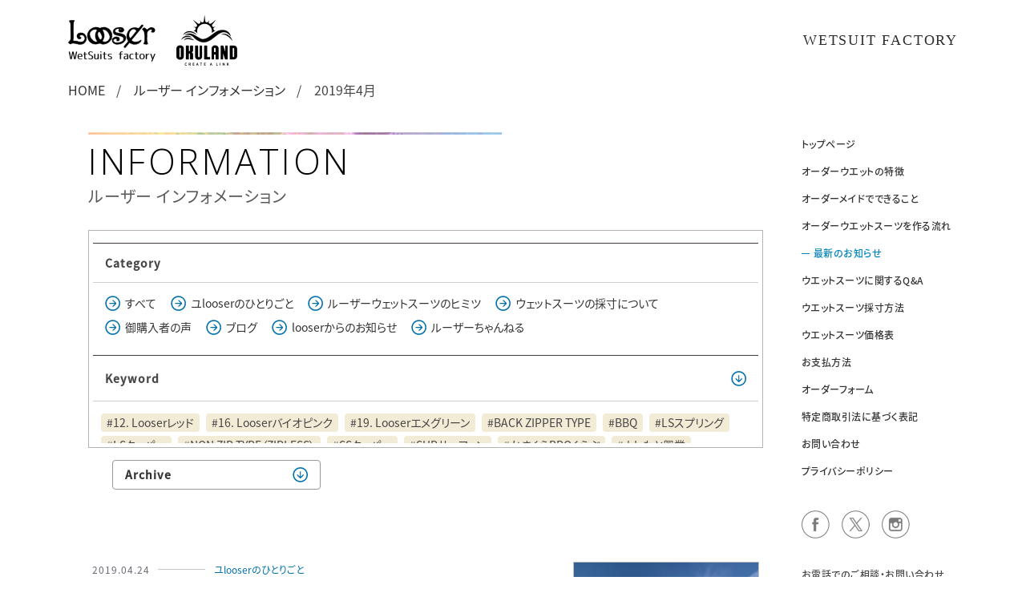

--- FILE ---
content_type: text/html; charset=UTF-8
request_url: https://looser.jp/news/date/2019/4
body_size: 32992
content:
<!DOCTYPE html>
<html lang="ja">
<head prefix="og: http://ogp.me/ns# fb: http://ogp.me/ns/fb# article: http://ogp.me/ns/article#">
	<meta charset="UTF-8">
    <meta name="viewport" content="width=device-width, initial-scale=1.0">
	<meta http-equiv="X-UA-Compatible" content="IE=edge" />
	<meta name="format-detection" content="telephone=no">

	<title>2019年4月：お知らせ：サーフィンオーダーウェットスーツ：鎌倉Looser</title>

	<meta name="description" content="サーフィン用ウェットスーツを来店不要で簡単にネットオーダー出来るオーダーウェットスーツの革命‼リーズナブルな価格で販売しています。" />
	<meta name="keywords" content="オーダーウェットスーツ通販,サーフィンウェットスーツ,ウエットスーツ,日本製ウェットスーツ激安,フルオーダー,セミドライ" />

	<meta property="og:title" content="2019年4月：お知らせ：サーフィンオーダーウェットスーツ：鎌倉Looser" />
	<meta property="og:type" content="website" />
	<meta property="og:url" content="https://looser.jp/news/date/2019/4" />
	<meta property="og:image" content="https://looser.jp/images/common/ogp.jpg" />
	<meta property="og:site_name"  content="ルーザー ウエットスーツオーダーメイド：Looser：鎌倉" />
	<meta property="og:description" content="サーフィン用ウェットスーツを来店不要で簡単にネットオーダー出来るオーダーウェットスーツの革命‼リーズナブルな価格で販売しています。" />
	<meta name="twitter:card" content="summary_large_image" />
	<meta name="twitter:image" content="https://looser.jp/images/common/ogp.jpg" />

	<script src="/js/viewport.js"></script>
	<script src="//statics.a8.net/a8sales/a8sales.js"></script>

	<link href="/favicon.ico" rel="shortcut icon" />
	<link href="/css/flickity.css" rel="stylesheet" />
	<link href="/css/magnific-popup.css" rel="stylesheet" />
	<link href="/css/common.css?20210302" rel="stylesheet" />
	<link href="/css/news.css?20210302" rel="stylesheet" />
	<link href="https://fonts.googleapis.com/css?family=Open+Sans:300,400&family=Noto+Serif" rel="stylesheet">

<script>
  (function(d) {
    var config = {
      kitId: 'wuh4ejo',
      scriptTimeout: 3000,
      async: true
    },
    h=d.documentElement,t=setTimeout(function(){h.className=h.className.replace(/\bwf-loading\b/g,"")+" wf-inactive";},config.scriptTimeout),tk=d.createElement("script"),f=false,s=d.getElementsByTagName("script")[0],a;h.className+=" wf-loading";tk.src='https://use.typekit.net/'+config.kitId+'.js';tk.async=true;tk.onload=tk.onreadystatechange=function(){a=this.readyState;if(f||a&&a!="complete"&&a!="loaded")return;f=true;clearTimeout(t);try{Typekit.load(config)}catch(e){}};s.parentNode.insertBefore(tk,s)
  })(document);
</script>

<!-- Google tag (gtag.js) -->
<script async src="https://www.googletagmanager.com/gtag/js?id=G-VK6Y3CHKP2"></script>
<script>
  window.dataLayer = window.dataLayer || [];
  function gtag(){dataLayer.push(arguments);}
  gtag('js', new Date());

  gtag('config', 'G-VK6Y3CHKP2');
</script>

<!-- Global site tag (gtag.js) - Google Analytics -->
<script async src="https://www.googletagmanager.com/gtag/js?id=UA-126884617-1"></script>
<script>
  window.dataLayer = window.dataLayer || [];
  function gtag(){dataLayer.push(arguments);}
  gtag('js', new Date());

  gtag('config', 'UA-126884617-1');
</script>

<!-- Global site tag (gtag.js) - Google Ads: 947455933 -->
<script async src="https://www.googletagmanager.com/gtag/js?id=AW-947455933"></script>
<script>
  window.dataLayer = window.dataLayer || [];
  function gtag(){dataLayer.push(arguments);}
  gtag('js', new Date());

  gtag('config', 'AW-947455933');
</script>

<!-- Event snippet for メールコンバージョン conversion page -->
<script>
  gtag('event', 'conversion', {
      'send_to': 'AW-947455933/aRQRCLjG-7UBEL2P5MMD',
      'transaction_id': ''
  });
</script>

<!-- Event snippet for 電話コンバージョン conversion page
In your html page, add the snippet and call gtag_report_conversion when someone clicks on the chosen link or button. -->
<script>
function gtag_report_conversion(url) {
  var callback = function () {
    if (typeof(url) != 'undefined') {
      window.location = url;
    }
  };
  gtag('event', 'conversion', {
      'send_to': 'AW-947455933/UPK3CNa98LUBEL2P5MMD',
      'event_callback': callback
  });
  return false;
}
</script>

</head>
<body>
<section id="wrapper">

	<header>
		<div class="block1">
			<div class="logobox fade op">
				<h1><a href="/">サーフィンオーダーウェットスーツ：鎌倉Looser</a></h1>
				<p>OKULAND</p>
			</div>
			<p class="lead">WETSUIT FACTORY</p>
			<p class="menu"><a href="">Menu</a></p>
		</div>
	</header>


	<section class="contents">
		<div class="bread">
			<ul>
				<li><a href="/">HOME</a></li>
				<li><a href="/news/">ルーザー インフォメーション</a></li>
				<li>2019年4月</li>
			</ul>
		</div>

		<div class="titlebox_block" id="news">
			<div class="titlebox">
				<p class="stitle">INFORMATION</p>
				<h2>ルーザー インフォメーション</h2>
			</div>
		</div>

		<div class="news_area1" id="news1">
			<div class="block1">
				<div class="cnavi_block">
					<div class="cnavibox1">
						<h3>Category</h3>

						<ul>
							<li><a href="/news/">すべて</a></li>
								<li class="cat-item cat-item-2"><a href="https://looser.jp/news/category/cat1" >ユlooserのひとりごと</a>
</li>
	<li class="cat-item cat-item-6"><a href="https://looser.jp/news/category/cat2" >ルーザーウェットスーツのヒミツ</a>
</li>
	<li class="cat-item cat-item-7"><a href="https://looser.jp/news/category/ca3" >ウェットスーツの採寸について</a>
</li>
	<li class="cat-item cat-item-8"><a href="https://looser.jp/news/category/cat4" >御購入者の声</a>
</li>
	<li class="cat-item cat-item-14"><a href="https://looser.jp/news/category/cat5" >ブログ</a>
</li>
	<li class="cat-item cat-item-23"><a href="https://looser.jp/news/category/cat6" >looserからのお知らせ</a>
</li>
	<li class="cat-item cat-item-88"><a href="https://looser.jp/news/category/cat7" >ルーザーちゃんねる</a>
</li>

						</ul>
					</div>

					<div class="cnavibox2">
						<h3>Keyword</h3>

						<ul>
							<ul class='wp-tag-cloud' role='list'>
	<li><a href="https://looser.jp/news/tag/12-looser%e3%83%ac%e3%83%83%e3%83%89" class="tag-cloud-link tag-link-19 tag-link-position-1" aria-label="12. Looserレッド1個の項目">12. Looserレッド</a></li>
	<li><a href="https://looser.jp/news/tag/16-looser%e3%83%90%e3%82%a4%e3%82%aa%e3%83%94%e3%83%b3%e3%82%af" class="tag-cloud-link tag-link-29 tag-link-position-2" aria-label="16. Looserバイオピンク1個の項目">16. Looserバイオピンク</a></li>
	<li><a href="https://looser.jp/news/tag/19-looser%e3%82%a8%e3%83%a1%e3%82%b0%e3%83%aa%e3%83%bc%e3%83%b3" class="tag-cloud-link tag-link-33 tag-link-position-3" aria-label="19. Looserエメグリーン1個の項目">19. Looserエメグリーン</a></li>
	<li><a href="https://looser.jp/news/tag/back-zipper-type" class="tag-cloud-link tag-link-31 tag-link-position-4" aria-label="BACK ZIPPER TYPE3個の項目">BACK ZIPPER TYPE</a></li>
	<li><a href="https://looser.jp/news/tag/bbq" class="tag-cloud-link tag-link-4 tag-link-position-5" aria-label="BBQ3個の項目">BBQ</a></li>
	<li><a href="https://looser.jp/news/tag/ls%e3%82%b9%e3%83%97%e3%83%aa%e3%83%b3%e3%82%b0" class="tag-cloud-link tag-link-40 tag-link-position-6" aria-label="LSスプリング1個の項目">LSスプリング</a></li>
	<li><a href="https://looser.jp/news/tag/ls%e3%82%bf%e3%83%83%e3%83%91%e3%83%bc" class="tag-cloud-link tag-link-36 tag-link-position-7" aria-label="LSタッパー2個の項目">LSタッパー</a></li>
	<li><a href="https://looser.jp/news/tag/non-zip-type%ef%bc%88zipless%ef%bc%89" class="tag-cloud-link tag-link-21 tag-link-position-8" aria-label="NON ZIP TYPE（ZIPLESS）1個の項目">NON ZIP TYPE（ZIPLESS）</a></li>
	<li><a href="https://looser.jp/news/tag/ss%e3%82%bf%e3%83%83%e3%83%91%e3%83%bc" class="tag-cloud-link tag-link-35 tag-link-position-9" aria-label="SSタッパー1個の項目">SSタッパー</a></li>
	<li><a href="https://looser.jp/news/tag/sup%e3%82%b5%e3%83%bc%e3%83%95%e3%82%a3%e3%83%b3" class="tag-cloud-link tag-link-18 tag-link-position-10" aria-label="SUPサーフィン3個の項目">SUPサーフィン</a></li>
	<li><a href="https://looser.jp/news/tag/%e3%81%8b%e3%81%be%e3%81%8f%e3%82%89bbq%e3%81%8f%e3%82%89%e3%81%b6" class="tag-cloud-link tag-link-43 tag-link-position-11" aria-label="かまくらBBQくらぶ1個の項目">かまくらBBQくらぶ</a></li>
	<li><a href="https://looser.jp/news/tag/%e3%82%88%e3%81%97%e3%82%82%e3%81%a8%e8%88%88%e6%a5%ad" class="tag-cloud-link tag-link-13 tag-link-position-12" aria-label="よしもと興業1個の項目">よしもと興業</a></li>
	<li><a href="https://looser.jp/news/tag/%e3%82%a6%e3%82%a7%e3%83%83%e3%83%88%e3%82%b9%e3%83%bc%e3%83%84%e3%80%81%e3%82%a6%e3%82%a7%e3%83%83%e3%83%88%e3%82%b9%e3%83%bc%e3%83%84%e3%82%aa%e3%83%bc%e3%83%80%e3%83%bc%e3%80%81" class="tag-cloud-link tag-link-45 tag-link-position-13" aria-label="ウェットスーツ、ウェットスーツオーダー、3個の項目">ウェットスーツ、ウェットスーツオーダー、</a></li>
	<li><a href="https://looser.jp/news/tag/%e3%82%a6%e3%82%a7%e3%83%83%e3%83%88%e3%82%b9%e3%83%bc%e3%83%84%e9%80%9a%e8%b2%a9" class="tag-cloud-link tag-link-53 tag-link-position-14" aria-label="ウェットスーツ通販1個の項目">ウェットスーツ通販</a></li>
	<li><a href="https://looser.jp/news/tag/%e3%82%aa%e3%83%bc%e3%83%80%e3%83%bc%e3%82%a6%e3%82%a7%e3%83%83%e3%83%88%e3%82%b9%e3%83%bc%e3%83%84%e3%80%81%e5%88%9d%e5%bf%83%e8%80%85%e3%82%b5%e3%83%bc%e3%83%95%e3%82%a1%e3%83%bc%e3%80%81%e3%82%b5" class="tag-cloud-link tag-link-47 tag-link-position-15" aria-label="オーダーウェットスーツ、初心者サーファー、サーフィン、ボディボード、ウインドサーフィン、9個の項目">オーダーウェットスーツ、初心者サーファー、サーフィン、ボディボード、ウインドサーフィン、</a></li>
	<li><a href="https://looser.jp/news/tag/%e3%82%af%e3%83%a9%e3%82%a6%e3%83%89%e3%83%95%e3%82%a1%e3%82%a6%e3%83%b3%e3%83%87%e3%82%a3%e3%83%b3%e3%82%b0" class="tag-cloud-link tag-link-10 tag-link-position-16" aria-label="クラウドファウンディング2個の項目">クラウドファウンディング</a></li>
	<li><a href="https://looser.jp/news/tag/%e3%82%b5%e3%83%bc%e3%83%95%e3%82%a3%e3%83%b3%e5%90%88%e5%ae%bf" class="tag-cloud-link tag-link-30 tag-link-position-17" aria-label="サーフィン合宿2個の項目">サーフィン合宿</a></li>
	<li><a href="https://looser.jp/news/tag/%e3%82%b7%e3%83%a7%e3%83%bc%e3%83%88%e3%82%b8%e3%83%a7%e3%83%b3" class="tag-cloud-link tag-link-37 tag-link-position-18" aria-label="ショートジョン1個の項目">ショートジョン</a></li>
	<li><a href="https://looser.jp/news/tag/%e3%82%b7%e3%83%ab%e3%82%af%e3%83%8f%e3%83%83%e3%83%88" class="tag-cloud-link tag-link-12 tag-link-position-19" aria-label="シルクハット1個の項目">シルクハット</a></li>
	<li><a href="https://looser.jp/news/tag/%e3%82%b7%e3%83%bc%e3%82%ac%e3%83%ab" class="tag-cloud-link tag-link-41 tag-link-position-20" aria-label="シーガル2個の項目">シーガル</a></li>
	<li><a href="https://looser.jp/news/tag/%e3%82%b7%e3%83%bc%e3%82%ac%e3%83%ab%e3%82%a6%e3%82%a7%e3%83%83%e3%83%88%e3%82%b9%e3%83%bc%e3%83%84" class="tag-cloud-link tag-link-54 tag-link-position-21" aria-label="シーガルウェットスーツ1個の項目">シーガルウェットスーツ</a></li>
	<li><a href="https://looser.jp/news/tag/%e3%82%b8%e3%83%83%e3%83%91%e3%83%bc%e7%84%a1%e3%81%97" class="tag-cloud-link tag-link-27 tag-link-position-22" aria-label="ジッパー無し1個の項目">ジッパー無し</a></li>
	<li><a href="https://looser.jp/news/tag/%e3%82%b8%e3%83%83%e3%83%97%e3%83%ac%e3%82%b9" class="tag-cloud-link tag-link-26 tag-link-position-23" aria-label="ジップレス1個の項目">ジップレス</a></li>
	<li><a href="https://looser.jp/news/tag/%e3%82%b8%e3%83%a3%e3%83%bc%e3%82%b8%e3%83%95%e3%83%ab%e3%82%b9%e3%83%bc%e3%83%84" class="tag-cloud-link tag-link-42 tag-link-position-24" aria-label="ジャージフルスーツ10個の項目">ジャージフルスーツ</a></li>
	<li><a href="https://looser.jp/news/tag/%e3%82%b8%e3%83%a3%e3%83%bc%e3%83%95%e3%83%ab%e3%80%81%e3%83%95%e3%83%ab%e3%82%aa%e3%83%bc%e3%83%80%e3%83%bc%e3%82%a6%e3%82%a7%e3%83%83%e3%83%88%e3%82%b9%e3%83%bc%e3%83%84%e3%80%81%e3%82%b8%e3%83%a3" class="tag-cloud-link tag-link-44 tag-link-position-25" aria-label="ジャーフル、フルオーダーウェットスーツ、ジャージフルスーツ、オーダーウェット7個の項目">ジャーフル、フルオーダーウェットスーツ、ジャージフルスーツ、オーダーウェット</a></li>
	<li><a href="https://looser.jp/news/tag/%e3%82%b9%e3%83%97%e3%83%aa%e3%83%b3%e3%82%b0" class="tag-cloud-link tag-link-39 tag-link-position-26" aria-label="スプリング1個の項目">スプリング</a></li>
	<li><a href="https://looser.jp/news/tag/%e3%82%bb%e3%83%9f%e3%83%89%e3%83%a9%e3%82%a4%e3%82%a6%e3%82%a7%e3%83%83%e3%83%88%e3%82%b9%e3%83%bc%e3%83%84%e3%80%81" class="tag-cloud-link tag-link-46 tag-link-position-27" aria-label="セミドライウェットスーツ、7個の項目">セミドライウェットスーツ、</a></li>
	<li><a href="https://looser.jp/news/tag/%e3%82%bb%e3%83%9f%e3%83%89%e3%83%a9%e3%82%a4%e3%82%b9%e3%83%bc%e3%83%84" class="tag-cloud-link tag-link-20 tag-link-position-28" aria-label="セミドライスーツ9個の項目">セミドライスーツ</a></li>
	<li><a href="https://looser.jp/news/tag/%e3%83%8e%e3%83%b3%e3%82%b8%e3%83%83%e3%83%97" class="tag-cloud-link tag-link-25 tag-link-position-29" aria-label="ノンジップ1個の項目">ノンジップ</a></li>
	<li><a href="https://looser.jp/news/tag/%e3%83%8e%e3%83%b3%e3%82%b8%e3%83%83%e3%83%97%e3%82%bf%e3%82%a4%e3%83%97" class="tag-cloud-link tag-link-56 tag-link-position-30" aria-label="ノンジップタイプ1個の項目">ノンジップタイプ</a></li>
	<li><a href="https://looser.jp/news/tag/%e3%83%8e%e3%83%b3%e3%82%b8%e3%83%83%e3%83%97%e3%82%bf%e3%82%a4%e3%83%97%e3%82%a6%e3%82%a7%e3%83%83%e3%83%88%e3%82%b9%e3%83%bc%e3%83%84" class="tag-cloud-link tag-link-57 tag-link-position-31" aria-label="ノンジップタイプウェットスーツ1個の項目">ノンジップタイプウェットスーツ</a></li>
	<li><a href="https://looser.jp/news/tag/%e3%83%99%e3%82%b9%e3%83%88" class="tag-cloud-link tag-link-34 tag-link-position-32" aria-label="ベスト1個の項目">ベスト</a></li>
	<li><a href="https://looser.jp/news/tag/%e3%83%ab%e3%83%bc%e3%82%b6%e3%83%bc%e3%80%81%e3%83%ab%e3%83%bc%e3%82%b6%e3%83%bc%e3%82%a6%e3%82%a7%e3%83%83%e3%83%88%e3%82%b9%e3%83%bc%e3%83%84%e3%80%81%e3%83%ab%e3%83%bc%e3%82%b6%e3%83%bc%e3%82%b5" class="tag-cloud-link tag-link-49 tag-link-position-33" aria-label="ルーザー、ルーザーウェットスーツ、ルーザーサーフィン、ルーザースタイル、ウェットスーツ、ゆるく生きよう、1個の項目">ルーザー、ルーザーウェットスーツ、ルーザーサーフィン、ルーザースタイル、ウェットスーツ、ゆるく生きよう、</a></li>
	<li><a href="https://looser.jp/news/tag/%e3%83%ab%e3%83%bc%e3%82%b6%e3%83%bc%e3%82%ad%e3%83%a3%e3%83%b3%e3%83%94%e3%83%b3%e3%82%b0%e3%82%ab%e3%83%bc" class="tag-cloud-link tag-link-16 tag-link-position-34" aria-label="ルーザーキャンピングカー1個の項目">ルーザーキャンピングカー</a></li>
	<li><a href="https://looser.jp/news/tag/%e3%83%ac%e3%83%87%e3%82%a3%e3%83%bc%e3%82%b9%e3%82%a6%e3%82%a7%e3%83%83%e3%83%88%e3%82%b9%e3%83%bc%e3%83%84%e3%80%81%e3%82%b5%e3%83%bc%e3%83%95%e3%82%a3%e3%83%b3%e5%88%9d%e5%bf%83%e8%80%85%e3%80%81" class="tag-cloud-link tag-link-48 tag-link-position-35" aria-label="レディースウェットスーツ、サーフィン初心者、2個の項目">レディースウェットスーツ、サーフィン初心者、</a></li>
	<li><a href="https://looser.jp/news/tag/%e3%83%ad%e3%83%b3%e3%82%b0%e3%82%b8%e3%83%a7%e3%83%b3" class="tag-cloud-link tag-link-38 tag-link-position-36" aria-label="ロングジョン2個の項目">ロングジョン</a></li>
	<li><a href="https://looser.jp/news/tag/%e5%85%a5%e5%8a%9b%e6%96%b9%e6%b3%95" class="tag-cloud-link tag-link-22 tag-link-position-37" aria-label="入力方法1個の項目">入力方法</a></li>
	<li><a href="https://looser.jp/news/tag/%e5%86%ac%e3%81%ae%e3%82%a6%e3%82%a7%e3%83%83%e3%83%88%e3%82%b9%e3%83%bc%e3%83%84" class="tag-cloud-link tag-link-24 tag-link-position-38" aria-label="冬のウェットスーツ3個の項目">冬のウェットスーツ</a></li>
	<li><a href="https://looser.jp/news/tag/%e5%a5%b3%e6%80%a7%e7%94%a8%e3%82%a6%e3%82%a7%e3%83%83%e3%83%88%e3%82%b9%e3%83%bc%e3%83%84" class="tag-cloud-link tag-link-28 tag-link-position-39" aria-label="女性用ウェットスーツ3個の項目">女性用ウェットスーツ</a></li>
	<li><a href="https://looser.jp/news/tag/%e6%9a%96%e3%81%8b%e3%81%84%e3%82%a6%e3%82%a7%e3%83%83%e3%83%88%e3%82%b9%e3%83%bc%e3%83%84" class="tag-cloud-link tag-link-51 tag-link-position-40" aria-label="暖かいウェットスーツ1個の項目">暖かいウェットスーツ</a></li>
	<li><a href="https://looser.jp/news/tag/%e6%b5%b7%e3%81%ae%e5%ae%b6" class="tag-cloud-link tag-link-9 tag-link-position-41" aria-label="海の家3個の項目">海の家</a></li>
	<li><a href="https://looser.jp/news/tag/%e7%94%b1%e6%af%94%e3%82%ac%e6%b5%9c%e6%b3%a2%e6%83%85%e5%a0%b1" class="tag-cloud-link tag-link-17 tag-link-position-42" aria-label="由比ガ浜波情報1個の項目">由比ガ浜波情報</a></li>
	<li><a href="https://looser.jp/news/tag/%e7%a7%8b%e7%94%a8%e3%82%a6%e3%82%a7%e3%83%83%e3%83%88%e3%82%b9%e3%83%bc%e3%83%84" class="tag-cloud-link tag-link-55 tag-link-position-43" aria-label="秋用ウェットスーツ1個の項目">秋用ウェットスーツ</a></li>
	<li><a href="https://looser.jp/news/tag/%e9%8e%8c%e5%80%89bbq%e5%80%b6%e6%a5%bd%e9%83%a8" class="tag-cloud-link tag-link-15 tag-link-position-44" aria-label="鎌倉BBQ倶楽部2個の項目">鎌倉BBQ倶楽部</a></li>
	<li><a href="https://looser.jp/news/tag/%e9%8e%8c%e5%80%89%e8%8a%b1%e7%81%ab%e5%a4%a7%e4%bc%9a" class="tag-cloud-link tag-link-11 tag-link-position-45" aria-label="鎌倉花火大会1個の項目">鎌倉花火大会</a></li>
</ul>

						</ul>
					</div>
				</div>

				<div class="archives">
					<div class="inblock">
						<p><a href="">Archive</a></p>

						<ul>
								<li><a href='https://looser.jp/news/date/2025/09'>2025年9月</a></li>
	<li><a href='https://looser.jp/news/date/2025/05'>2025年5月</a></li>
	<li><a href='https://looser.jp/news/date/2025/04'>2025年4月</a></li>
	<li><a href='https://looser.jp/news/date/2025/03'>2025年3月</a></li>
	<li><a href='https://looser.jp/news/date/2025/01'>2025年1月</a></li>
	<li><a href='https://looser.jp/news/date/2024/12'>2024年12月</a></li>
	<li><a href='https://looser.jp/news/date/2024/09'>2024年9月</a></li>
	<li><a href='https://looser.jp/news/date/2024/07'>2024年7月</a></li>
	<li><a href='https://looser.jp/news/date/2023/11'>2023年11月</a></li>
	<li><a href='https://looser.jp/news/date/2022/08'>2022年8月</a></li>
	<li><a href='https://looser.jp/news/date/2022/07'>2022年7月</a></li>
	<li><a href='https://looser.jp/news/date/2022/03'>2022年3月</a></li>
	<li><a href='https://looser.jp/news/date/2022/01'>2022年1月</a></li>
	<li><a href='https://looser.jp/news/date/2021/12'>2021年12月</a></li>
	<li><a href='https://looser.jp/news/date/2021/11'>2021年11月</a></li>
	<li><a href='https://looser.jp/news/date/2021/10'>2021年10月</a></li>
	<li><a href='https://looser.jp/news/date/2021/09'>2021年9月</a></li>
	<li><a href='https://looser.jp/news/date/2021/07'>2021年7月</a></li>
	<li><a href='https://looser.jp/news/date/2021/06'>2021年6月</a></li>
	<li><a href='https://looser.jp/news/date/2021/03'>2021年3月</a></li>
	<li><a href='https://looser.jp/news/date/2021/02'>2021年2月</a></li>
	<li><a href='https://looser.jp/news/date/2021/01'>2021年1月</a></li>
	<li><a href='https://looser.jp/news/date/2020/06'>2020年6月</a></li>
	<li><a href='https://looser.jp/news/date/2020/04'>2020年4月</a></li>
	<li><a href='https://looser.jp/news/date/2020/03'>2020年3月</a></li>
	<li><a href='https://looser.jp/news/date/2020/01'>2020年1月</a></li>
	<li><a href='https://looser.jp/news/date/2019/12'>2019年12月</a></li>
	<li><a href='https://looser.jp/news/date/2019/11'>2019年11月</a></li>
	<li><a href='https://looser.jp/news/date/2019/10'>2019年10月</a></li>
	<li><a href='https://looser.jp/news/date/2019/09'>2019年9月</a></li>
	<li><a href='https://looser.jp/news/date/2019/08'>2019年8月</a></li>
	<li><a href='https://looser.jp/news/date/2019/06'>2019年6月</a></li>
	<li><a href='https://looser.jp/news/date/2019/05'>2019年5月</a></li>
	<li><a href='https://looser.jp/news/date/2019/04'>2019年4月</a></li>
	<li><a href='https://looser.jp/news/date/2019/02'>2019年2月</a></li>
	<li><a href='https://looser.jp/news/date/2019/01'>2019年1月</a></li>
	<li><a href='https://looser.jp/news/date/2018/12'>2018年12月</a></li>
	<li><a href='https://looser.jp/news/date/2018/11'>2018年11月</a></li>
	<li><a href='https://looser.jp/news/date/2018/10'>2018年10月</a></li>

						</ul>
					</div>
				</div>
			</div>
		</div>


		<div class="news_area3">
			<div class="block1">

				<div class="news_index">

					<div class="nlistbox fade op clear">
						<div class="body">
							<p class="date"><b>2019.04.24</b><a href="/news/category/cat1">ユlooserのひとりごと</a></p>
							
							<p class="title"><a href="https://looser.jp/news/77">さあ、GWは、どこへ行きますか？</a></p>

							<div class="tags fade op">
								<ul>
									<li><a href="https://looser.jp/news/tag/%e3%83%ab%e3%83%bc%e3%82%b6%e3%83%bc%e3%82%ad%e3%83%a3%e3%83%b3%e3%83%94%e3%83%b3%e3%82%b0%e3%82%ab%e3%83%bc" rel="tag">ルーザーキャンピングカー</a></li>
								</ul>
							</div>

						</div>
						<div class="imagebox">
							<a href="https://looser.jp/news/77">
								
								
								<p class="image mimg" style="background-image: url('https://looser.jp/news/wp-content/uploads/2019/06/o1080080914396665310-460x300.jpg')"><img src="/images/news/noimage0.png" alt=""></p>
							</a>
						</div>
					</div>

					<div class="nlistbox fade op clear">
						<div class="body">
							<p class="date"><b>2019.04.15</b><a href="/news/category/cat5">ブログ</a></p>
							
							<p class="title"><a href="https://looser.jp/news/82">いい波に出会えて^_^ハッピ〜</a></p>

							<div class="tags fade op">
								<ul>
									<li><a href="https://looser.jp/news/tag/%e7%94%b1%e6%af%94%e3%82%ac%e6%b5%9c%e6%b3%a2%e6%83%85%e5%a0%b1" rel="tag">由比ガ浜波情報</a></li><li><a href="https://looser.jp/news/tag/sup%e3%82%b5%e3%83%bc%e3%83%95%e3%82%a3%e3%83%b3" rel="tag">SUPサーフィン</a></li>
								</ul>
							</div>

						</div>
						<div class="imagebox">
							<a href="https://looser.jp/news/82">
								
								
								<p class="image mimg" style="background-image: url('https://looser.jp/news/wp-content/uploads/2019/06/o1080080914391650324-460x300.jpg')"><img src="/images/news/noimage0.png" alt=""></p>
							</a>
						</div>
					</div>

					<div class="nlistbox fade op clear">
						<div class="body">
							<p class="date"><b>2019.04.13</b><a href="/news/category/cat2">ルーザーウェットスーツのヒミツ</a></p>
							<p class="label label2"><b>注目</b></p>
							<p class="title"><a href="https://looser.jp/news/86">モデルさんのルーザーウェットスーツ完成</a></p>

						</div>
						<div class="imagebox">
							<a href="https://looser.jp/news/86">
								
								
								<p class="image mimg" style="background-image: url('https://looser.jp/news/wp-content/uploads/2019/06/o1080080914390121883-460x300.jpg')"><img src="/images/news/noimage0.png" alt=""></p>
							</a>
						</div>
					</div>
				</div>


			</div>
		</div>


		<div class="sidenavi_block">
			<div class="sidenavi_body">
				<div class="sidenavi_links">
					<ul>
						<li><a href="/">トップページ</a></li>
						<li><a href="/#top1">オーダーウエットの特徴</a></li>
						<li><a href="/custommade/">オーダーメイドでできること</a></li>
						<li><a href="/#top3">オーダーウエットスーツを作る流れ</a></li>
						<li class="on"><a href="/news/">最新のお知らせ</a></li>
						<li><a href="/#top6">ウエットスーツに関するQ&A</a></li>
						<li><a href="/howto/">ウエットスーツ採寸方法</a></li>
						<li><a href="/prices/">ウエットスーツ価格表</a></li>
						<li><a href="/guide/">お支払方法</a></li>
						<li><a href="/order/">オーダーフォーム</a></li>
						<li><a href="/law/">特定商取引法に基づく表記</a></li>
						<li><a href="/contact/">お問い合わせ</a></li>
						<li><a href="/privacy/">プライバシーポリシー</a></li>
					</ul>
				</div>

				<div class="sidenavi_sns fade op">
					<ul>
						<li class="fb"><a href="https://www.facebook.com/looser.1173/" target="_blank">公式Facebookページ</a></li>
						<li class="x"><a href="https://x.com/looser_surf" target="_blank">公式Xページ</a></li>
						<li class="insta"><a href="https://www.instagram.com/looser73.surf/" target="_blank">公式Instagramページ</a></li>
					</ul>
				</div>

				<div class="snavi_info">
					<p class="snavi_info1"><b>お電話でのご相談・お問い合わせ</b></p>
					<p class="snavi_info2"><b>090-8452-8506</b></p>
					<p class="snavi_info3">受付時間　10：00 〜 18：00</p>
				</div>
			</div>
		</div>
	</section>



	<section class="bottom_block">
		<div class="block1">
			<div class="bottomblock">
				<div class="info">
					<h2>BACK ZIPPER TYPE</h2>
					<p class="ex">背中に水を通しにくいコイルファスナーがついていて脱着しやすいタイプ</p>
					<p class="order fade op"><a href="/order/?type=1#form">このタイプでオーダーする</a></p>
				</div>
				<p class="image"><img src="/images/common/barea_cbanner1.webp" width="600" height="200" alt=""></p>
			</div>

			<div class="bottomblock">
				<div class="info">
					<h2>NON ZIP TYPE （ZIPLESS）</h2>
					<p class="ex">ジッパーがなく背中が一枚構造になっていて、首、背中周りからの水の侵入が少なく保温性が高いタイプ</p>
					<p class="order fade op"><a href="/order/?type=2#form">このタイプでオーダーする</a></p>
				</div>
				<p class="image"><img src="/images/common/barea_cbanner2.webp" width="600" height="200" alt=""></p>
			</div>

			<div class="bottomblock">
				<div class="info">
					<h2>NECK ENTRY TYPE</h2>
					<p class="ex">水の浸入が少なく、肩への負荷が少ないので腕や肩が回りやすいが、着脱には、少しコツが必要です。</p>
					<p class="order fade op"><a href="/order/?type=3#form">このタイプでオーダーする</a></p>
				</div>
				<p class="image"><img src="/images/common/barea_cbanner3.webp" width="600" height="190" alt=""></p>
			</div>

			<div class="bottomblock">
				<div class="info">
					<h2>F LONG-CHESTZIP TYPE</h2>
					<p class="ex">胸部と首部の間のファスナー式で開口部が広く着脱が非常に楽で保温性を保ちながら動きも良いタイプ</p>
					<p class="order fade op"><a href="/order/?type=4#form">このタイプでオーダーする</a></p>
				</div>
				<p class="image"><img src="/images/common/barea_cbanner4.webp" width="600" height="190" alt=""></p>
			</div>

			<div class="bottomblock">
				<div class="info">
					<h2>CLASSIC LINE TYPE</h2>
					<p class="ex">表面全体がラバー仕上で、ロングボーダー等に人気のモデルタイプ</p>
					<p class="order fade op"><a href="/order/?type=4#form">このタイプでオーダーする</a></p>
				</div>
				<p class="image"><img src="/images/common/barea_cbanner5.webp" width="600" height="200" alt=""></p>
			</div>
		</div>
	</section>

	<section class="sp_menu">
		<div class="spmenu_body">
			<div class="spmenu_links">
				<ul>
					<li><a href="/">トップページ</a></li>
					<li><a href="/#top1">オーダーウエットの特徴</a></li>
					<li><a href="/custommade/">オーダーメイドでできること</a></li>
					<li><a href="/#top3">オーダーウエットスーツを作る流れ</a></li>
					<li><a href="/news/">最新のお知らせ</a></li>
					<li><a href="/#top6">ウエットスーツに関するQ&A</a></li>
					<li><a href="/howto/">ウエットスーツ採寸方法</a></li>
					<li><a href="/prices/">ウエットスーツ価格表</a></li>
					<li><a href="/guide/">お支払方法</a></li>
					<li><a href="/order/">オーダーフォーム</a></li>
					<li><a href="/law/">特定商取引法に基づく表記</a></li>
					<li><a href="/contact/">お問い合わせ</a></li>
					<li><a href="/privacy/">プライバシーポリシー</a></li>
				</ul>
			</div>

			<div class="spmenu_sns">
				<ul>
					<li class="fb"><a href="https://www.facebook.com/looser.1173/" target="_blank">公式Facebookページ</a></li>
					<li class="x"><a href="https://x.com/looser_surf" target="_blank">公式Xページ</a></li>
					<li class="insta"><a href="https://www.instagram.com/looser73.surf/" target="_blank">公式Instagramページ</a></li>
				</ul>
			</div>

			<div class="spmenu_info">
				<div class="inbox">
					<p class="spmenu_link1"><b>お電話でのご相談・お問い合わせ</b></p>
					<p class="spmenu_link2"><a href="tel:090-8452-8506">090-8452-8506</a></p>
					<p class="spmenu_link3">受付時間　10：00 〜 18：00</p>
				</div>
			</div>
		</div>
	</section>

	<section class="sp_bottom">
		<ul>
			<li class="bbtn1"><a href="https://looser.jp/order/"><b>オーダーフォームはコチラ</b></a></li>
			<li class="bbtn2"><a href="tel:090-8452-8506" onclick="goog_report_conversion ('tel:090-8452-8506'); yahoo_report_conversion(undefined);return false;"><b>お電話でのお問い合わせ</b></a></li>
		</ul>
	</section>

	<footer>
		<div class="flogobox fade op">
			<p class="flogo1"><a href="/">ルーザー ウエットスーツオーダーメイドサイト</a></p>
			<p class="flogo2">OKULAND</p>
		</div>

		<div class="sns fade op">
			<ul>
				<li class="fb"><a href="https://www.facebook.com/looser.1173/" target="_blank">公式Facebookページ</a></li>
				<li class="x"><a href="https://x.com/looser_surf" target="_blank">公式Xページ</a></li>
				<li class="insta"><a href="https://www.instagram.com/looser73.surf/" target="_blank">公式Instagramページ</a></li>
			</ul>
		</div>

		<div class="finfo">
			<p class="finfo1"><b>お電話でのご相談・お問い合わせ</b></p>
			<p class="finfo2 tel"><b>090-8452-8506</b></p>
			<p class="finfo3">受付時間　10：00 〜 18：00</p>
		</div>

		<p class="copyright">Copyright &copy; Looser All Rights Reserved.</p>
	</footer>

</section><!-- END wrapper -->

	<script src="/js/jquery.js"></script>
	<script src="/js/flickity.pkgd.min.js"></script>
	<script src="/js/jquery.magnific-popup.min.js"></script>
	<script src="/js/func.js"></script>
	<script src="/js/news.js"></script>

<!--[if lt IE 9]>
	<script src="https://cdnjs.cloudflare.com/ajax/libs/html5shiv/3.7.3/html5shiv.min.js"></script>
<![endif]-->

<script type="text/javascript">
/* <![CDATA[ */
var yahoo_ydn_conv_io = "ZeRAwG4OLDUFB4Nngv.z";
var yahoo_ydn_conv_label = "9P0612S95BTGRZF8907661865";
var yahoo_ydn_conv_transaction_id = "";
var yahoo_ydn_conv_value = "0";
/* ]]> */
</script>
<script type="text/javascript" src="//s.yimg.jp/images/listing/tool/cv/conversion.js">
</script>
<noscript>
<div style="display:inline;">
<img src="https://b90.yahoo.co.jp/c?yahoo_ydn_conv_io=ZeRAwG4OLDUFB4Nngv.z&yahoo_ydn_conv_label=9P0612S95BTGRZF8907661865&yahoo_ydn_conv_transaction_id=&yahoo_ydn_conv_value=0&guid=ON" width="1" height="1" border="0" />
</div>
</noscript>

<!-- Yahoo Code for your Target List -->
<script type="text/javascript" language="javascript">
/* <![CDATA[ */
var yahoo_retargeting_id = '6KU0UY0UPQ';
var yahoo_retargeting_label = '';
var yahoo_retargeting_page_type = '';
var yahoo_retargeting_items = [{item_id: '', category_id: '', price: '', quantity: ''}];
/* ]]> */
</script>
<script type="text/javascript" language="javascript" src="https://b92.yahoo.co.jp/js/s_retargeting.js"></script>

</body>
</html>

--- FILE ---
content_type: text/css
request_url: https://looser.jp/css/common.css?20210302
body_size: 18917
content:
@charset "utf-8";

/* -- -- --
 * ROOM8 CSSset V3.1
 * Last Up Date: 2017.08
 * Author: mick
 * Guideline: https://room8.info/guideline
-- -- -- -- -- -- -- -- */
* {
	margin: 0;
	padding: 0;
	word-wrap:break-word;
	box-sizing: border-box;
}

html {
	opacity: 0;
	-ms-text-size-adjust: 100%;
	-webkit-text-size-adjust: 100%;
	font-size: 10px;
	>font-size: 62.5%;
	transition:opacity 0.3s linear;
}

html.wf-active {
	opacity: 1;
}

body {
	font-family: noto-sans-cjk-jp, sans-serif;
	font-weight: 400;
	color: #474545;
	font-feature-settings : 'palt';
}

/*
Noto Sans CJK JP Light
font-family: noto-sans-cjk-jp, sans-serif;
font-weight: 300;
font-style: normal;

Noto Sans CJK JP Regular
font-family: noto-sans-cjk-jp, sans-serif;
font-weight: 400;
font-style: normal;

Noto Sans CJK JP Medium
font-family: noto-sans-cjk-jp, sans-serif;
font-weight: 500;
font-style: normal;
*/

html, body {
	height:100%;
}

body.fixed {
	position: fixed;
	top:0;
	left:0;
	width: 100%;
}

article,
footer,
header,
nav,
section {
	display: block;
}

audio,
canvas,
progress,
video {
	display: inline-block;
	vertical-align: baseline;
}

section,
div,
p {
	-webkit-box-sizing: border-box;
	-moz-box-sizing: border-box;
	box-sizing: border-box;
}

p {
	line-height: 1.5;
}

a {
	color: #333;
	border: none;
	outline: 0;
	background-color: transparent;
	text-decoration: none;
}

a:active,
a:hover {
	outline: 0;
}

b,
strong {
	font-weight: bold;
}

i {
	font-style: italic;
}

del {
	text-decoration: line-through;
}

h1,h2,h3,h4,h5,h6 {
	font-size: 1.0em;
	line-height: 1.4;
}

img {
	border: 0;
	vertical-align: bottom;
}

.mimg img {
	width:100%;
	height:auto;
}

.aligncenter {
    display: block;
    margin: 0 auto;
}

.alignright {
	margin:0 0 0 10px;
	float: right;
}

.alignleft {
	margin:0 10px 0 0;
	float: left;
}

.entry_body ol {
	margin:0 0 0 20px;
	list-style-position: outside;
	list-style-type: decimal;
}

.entry_body ul {
	margin:0 0 0 20px;
	list-style-position: outside;
	list-style-type: disc;
}

.entry_body table {
	width:100%;
	border:1px solid #CCC;
}

.entry_body img {
	max-width:100%;
	height:auto;
}

hr {
	height: 0;
	-moz-box-sizing: content-box;
	box-sizing: content-box;
}

pre {
	overflow: auto;
}

table {
	border-collapse: collapse;
	border-style: none;
	border-spacing: 0;
}

dt,
dd,
td,
th {
	line-height: 1.6;
}

ul,
ol {
	list-style: none;
}

li {
	line-height: 1.6;
}

.pc {
	display: none;
}

/* Forms
========================================================================== */
button,
input,
optgroup,
select,
textarea {
	color: inherit;
	font: inherit;
	margin: 0;
}

button {
	overflow: visible;
}

button,
select {
	text-transform: none;
}

optgroup {
	font-weight: bold;
}

input[type="text"],
input[type="password"],
input[type="email"],
input[type="url"],
input[type="date"],
input[type="month"],
input[type="time"],
input[type="datetime"],
input[type="datetime-local"],
input[type="week"],
input[type="number"],
input[type="search"],
input[type="tel"],
select,
textarea {
	display: inline-block;
	vertical-align: middle;
	border-radius: 0;
	-webkit-box-sizing: border-box;
	-moz-box-sizing: border-box;
	box-sizing: border-box;
	-webkit-appearance: none;
}

::-webkit-input-placeholder {
	color: #FFF;
}

::-moz-placeholder {
	color: #FFF;
}

:-ms-input-placeholder {
	color: #FFF;
}

::-placeholder {
	color: #FFF;
}

/* Extras
========================================================================== */
.r0 { margin-right:0!important; }
.b0 { margin-bottom: 0!important; }

.clear:after,
.inblock:after,
.contents:after {
    content: "";
    clear: both;
    display: block;
	visibility: hidden;
	overflow: hidden;
}

#dammy {
	display: block;
	overflow: hidden;
	background: url('../images/') no-repeat;
	padding: 40px 0 0;
	width: 216px;
	height: 0!important;
}

/*
========================================================================== */
#wrapper {
	padding:48px 0 36px;
	font-size:1.1rem;
}

header {
	position: fixed;
	top:0;
	left:0;
	width:100%;
	background-color: #FFF;
	z-index: 200;
}

header .block1 {
	display: flex;
	align-items: center;
	padding:0 15px;
	height:48px;
	position: relative;
}

header .logobox {
	display: flex;
	align-items: center;
	width:110px;
}

header .logobox h1 {
	margin:0 10px 0 0;
	width: 55px;
}

header .logobox h1 a {
	display: block;
	overflow: hidden;
	background: url('../images/common/logo1.webp') no-repeat left center;
	background-size: auto 26px;
	padding: 30px 0 0;
	height: 0!important;
}

header .logobox p {
	overflow: hidden;
	background: url('../images/common/logo2.webp') no-repeat left center;
	background-size: auto 24px;
	padding: 30px 0 0;
	width: 40px;
	height: 0!important;
}

header .lead {
	display: none;
}

header .menu {
	position: fixed;
	top:9px;
	right:15px;
	width: 30px;
	z-index: 30;
}

header .menu a {
	display: block;
	overflow: hidden;
	background: url('../images/common/menu.svg') no-repeat center center;
	background-size: 25px 13px;
	padding: 30px 0 0;
	height: 0!important;
}

.active header .menu a {
	background: url('../images/common/sp_icon_close.png') no-repeat center center;
	background-size: 19px 21px;
}

.contents .bread {
	display: none;
}

.titlebox_block {
	padding:0 15px 15px;
}

.titlebox .stitle {
	background: url('../images/common/colorbar.jpg') no-repeat;
	background-size: 100% 2px;
	margin:0 0 3px;
	padding:6px 0 0;
	line-height:1.2;
	color:#000;
	font-size:2.2rem;
	font-family: 'Open Sans', sans-serif;
	font-weight: 300;
	letter-spacing: 0.08em;
}

.titlebox h2 {
	line-height:1.2;
	color:#595757;
	font-size:1.0rem;
	font-weight: 400;
	letter-spacing: 0.04em;
}

.titlebox .block_ex {
	padding:10px 0 0;
	font-weight: 300;
}

.btnbox a {
	display: inline-block;
	background-color: #0070aa;
	padding:0 0 0 10px;
	width:195px;
	line-height:30px;
	color:#FFF;
	text-align: left;
	font-size:1.0rem;
	font-weight: 400;
	letter-spacing: 0.06em;
	position: relative;
}

.btnbox a::after {
	position: absolute;
	top:50%;
	right:-15px;
	content: '';
	background-color: #808080;
	width:30px;
	height:1px;
}

.sidenavi_block {
	display: none;
}

.bottom_block {
	background-color: #f1e7d8;
}

.bottomblock .info {
	padding:10px;
}

.bottomblock h2 {
	margin:0 0 3px;
	color:#0070AA;
	font-size:1.2rem;
	font-weight: normal;
	letter-spacing: 0.1em;
}

.bottomblock .ex {
	margin:0 0 5px;
	line-height:1.6;
	color:#000;
	font-size:1.0rem;
}

.bottomblock .order {
	width:160px;
	font-size:1.0rem;
}

.bottomblock .order a {
	display: block;
	background-color: #0083b8;
	padding:0 0 0 10px;
	line-height:20px;
	color:#FFF;
	letter-spacing: 0.1em;
	position: relative;
}

.bottomblock .order a::after {
	position: absolute;
	top:50%;
	right:-15px;
	content: '';
	background-color: #808080;
	width:30px;
	height:1px;
}

.bottomblock .image img {
	width:100%;
	height:auto;
}

.sp_menu {
	display: none;
	position: fixed;
	top:48px;
	left:0;
	width:100%;
	height:calc(100dvh - 48px);
	background-color: #FFF;
	z-index:50;
}

.active .sp_menu {
	display: block;
}

.spmenu_body {
	padding:25px 5px;
	height:calc(100dvh - 48px);
	overflow-y: scroll;
	-webkit-overflow-scrolling: touch;
	position: relative;
}

.spmenu_links {
	margin:0 10px 25px;
	background: url('../images/common/sp_line1.webp') no-repeat center bottom;
	background-size: 100% 2px;
}

.spmenu_links li {
	background: url('../images/common/sp_line3.webp') repeat-x left bottom;
	background-size: 15px 1px;
}

.spmenu_links li:last-child {
	background: none;
}

.spmenu_links li a {
	display: block;
	padding:0 0 0 30px;
	line-height:35px;
	color:#4B4B4B;
	font-size:1.2rem;
	font-weight: 300;
}

.spmenu_sns {
	background-image: url('../images/common/sp_line2.webp'),  url('../images/common/sp_line2.webp');
	background-repeat: repeat-x, repeat-x;
	background-position: left top, left bottom;
	background-size: 12px 1px;
	margin:0 0 20px;
	padding:20px 0;
}

.spmenu_sns ul {
	display: flex;
	justify-content: center;
	align-items: center;
}

.spmenu_sns li {
	margin:0 10px 0 0;
	width:26px;
}

.spmenu_sns li:last-child {
	margin-right:0;
}

.spmenu_sns li a {
	display: block;
	overflow: hidden;
	background-repeat: no-repeat;
	background-size: 26px 26px;
	padding: 26px 0 0;
	height: 0!important;
}

.spmenu_sns .fb a {
	background-image: url('../images/common/icon_sns1.webp');
}

.spmenu_sns .x a {
	background-image: url('../images/common/icon_sns2.webp');
}

.spmenu_sns .insta a {
	background-image: url('../images/common/icon_sns3.webp');
}

.spmenu_info {
	text-align: center;
}

.spmenu_info .inbox {
	display: inline-block;
	text-align: left;
}

.spmenu_info .spmenu_link1 {
	line-height:1.6;
	font-size:0.9rem;
}

.spmenu_info .spmenu_link1 b {
	display: inline-block;
	padding:0 0 3px;
	font-weight: 500;
	letter-spacing: 0.04em;
	border-bottom:1px dotted #000;
}

.spmenu_info .spmenu_link2 {
	margin:0 0 2px;
	line-height:1.6;
	text-align: center;
	font-size:1.8rem;
}

.spmenu_info .spmenu_link2 a {
	display: inline-block;
	background: url('../images/common/icon_dial.webp') no-repeat left center;
	background-size: auto 18px;
	padding:0 0 0 23px;
	line-height:20px;
	font-weight: 500;
	letter-spacing: 0.04em;
}

.spmenu_info .spmenu_link3 {
	line-height:1.6;
	font-size:0.9rem;
	letter-spacing: 0.04em;
}

.sp_bottom {
	position: fixed;
	left:0;
	bottom:0;
	width:100%;
	z-index: 50;
}

.sp_bottom ul {
	display: flex;
	justify-content: space-between;
	align-items: stretch;
}

.sp_bottom li {
	width:50%;
	font-size:1.1rem;
}

.sp_bottom li a {
	display: block;
	line-height:36px;
	color:#FFF;
	text-align: center;
	background-color: #0084b8;
}

.sp_bottom li.bbtn2 a {
	background-color: #2f201b;
}

.sp_bottom li b {
	display: inline-block;
	background: url('../images/common/icon_info1.svg') no-repeat left center;
	background-size: 17px 17px;
	padding:0 0 0 22px;
	line-height:18px;
}

.sp_bottom li.bbtn2 b {
	background-image: url('../images/common/icon_info2.svg');
}

footer {
	padding:25px 0 10px;
}

.pagetop {
	position: fixed;
	right:15px;
	bottom:15px;
	width:36px;
	overflow: hidden;
	border-radius: 36px;
	-moz-border-radius: 36px;
	-webkit-border-radius: 36px;
}

.pagetop a {
	display: block;
	overflow: hidden;
	background: url('../images/common/pagetop.svg') no-repeat center center;
	background-color: rgba(102, 102, 102, 0.65);
	padding: 36px 0 0;
	height: 0!important;
}

footer .flogobox {
	display: flex;
	justify-content: center;
	align-items: center;
	margin:0 0 15px;
}

footer .flogobox .flogo1 {
	margin:0 20px 0 0;
	width: 80px;
}

footer .flogobox .flogo1 a {
	display: block;
	overflow: hidden;
	background: url('../images/common/logo1.webp') no-repeat center center;
	background-size: auto 37px;
	padding: 37px 0 0;
	height: 0!important;
}

footer .flogobox .flogo2 {
	overflow: hidden;
	background: url('../images/common/logo2.webp') no-repeat center center;
	background-size: auto 45px;
	padding: 45px 0 0;
	width: 55px;
	height: 0!important;
}

footer .sns {
	margin:0 0 10px;
}

footer .sns ul {
	display: flex;
	justify-content: center;
	align-items: center;
}

footer .sns li {
	margin:0 10px 0 0;
	width:18px;
}

footer .sns li:last-child {
	margin-right:0;
}

footer .sns li a {
	display: block;
	overflow: hidden;
	background-repeat: no-repeat;
	background-size: 18px 18px;
	padding: 18px 0 0;
	height: 0!important;
}

footer .sns .fb a {
	background-image: url('../images/common/icon_sns1.webp');
}

footer .sns .x a {
	background-image: url('../images/common/icon_sns2.webp');
}

footer .sns .insta a {
	background-image: url('../images/common/icon_sns3.webp');
}

footer .finfo {
	margin:0 0 10px;
	text-align: center;
}

footer .finfo .finfo1 {
	line-height:1.6;
	font-size:0.9rem;
}

footer .finfo .finfo1 b {
	display: inline-block;
	padding:0 0 3px;
	font-weight: 500;
	letter-spacing: 0.04em;
	border-bottom:1px dotted #000;
}

footer .finfo .finfo2 {
	margin:0 0 2px;
	line-height:1.6;
	text-align: center;
	font-size:1.6rem;
}

footer .finfo .finfo2 b {
	display: inline-block;
	background: url('../images/common/icon_dial.webp') no-repeat left center;
	background-size: auto 16px;
	padding:0 0 0 20px;
	line-height:18px;
	font-weight: 500;
	letter-spacing: 0.04em;
}

footer .finfo .finfo2 a {
	display: block;
}

footer .finfo .finfo3 {
	line-height:1.6;
	font-size:0.9rem;
	letter-spacing: 0.04em;
}

footer .copyright {
	text-align: center;
	color:#000;
	font-size:0.8rem;
	letter-spacing: 0.02em;
}

@media screen and (min-width: 768px) {

	/*
	======================================================== */
	p {
		line-height: 1.6;
	}

	.sp {
		display: none;
	}

	.pc {
		display: block;
	}

	/*
	======================================================== */
	#wrapper {
		padding:100px 0 0;
		min-width:1200px;
		font-size:1.6rem;
		position: relative;
	}

	.block1 {
		margin:0 auto;
		padding:40px 45px 50px;
		width:1200px;
	}

	header {
		position: absolute;
	}

	header .block1 {
		justify-content: space-between;
		padding:0 45px;
		height:100px;
	}

	header .logobox {
		width:220px;
	}

	header .logobox h1 {
		margin:0 25px 0 0;
		width: 110px;
	}

	header .logobox h1 a {
		background-size: auto 52px;
		padding: 65px 0 0;
	}

	header .logobox p {
		background-size: auto 63px;
		padding: 63px 0 0;
		width: 76px;
	}

	header .lead {
		display: block;
		line-height:1.4;
		color:#2F2C2B;
		font-size:1.8rem;
		font-family: "Noto Serif", serif;
		letter-spacing: 0.1em;
		text-shadow: 3px 3px 3px #FFF;
	}

	header .menu {
		display: none;
	}

	.contents {
		overflow: hidden;
		position: relative;
	}

	.contents .bread {
		display: block;
		margin:0 auto 40px;
		padding:0 45px;
		width:1200px;
	}

	.contents .bread ul {
		display: flex;
		align-items: enter;
	}

	.contents .bread li {
		margin:0 10px 0 0;
		padding:0 26px 0 0;
		line-height:1.6;
		position: relative;
	}

	.contents .bread li::after {
		position: absolute;
		top:calc(50% - 50%);
		right:0;
		content: "/";
		width:12px;
		height:100%;
	}

	.contents .bread li:last-child::after {
		display: none;
	}

	.titlebox_block {
		margin:0 auto;
		padding:0 70px 20px;
		width:1200px;
		position: relative;
	}

	.titlebox {
		width:842px;
	}

	.type2 .titlebox {
		margin:0 auto;
		text-align: center;
	}

	.titlebox .stitle {
		background-size: 517px 3px;
		margin:0 0 6px;
		padding:10px 0 0;
		font-size:4.4rem;
	}

	.type2 .titlebox .stitle {
		background-position: center top;
	}

	.titlebox h2 {
		font-size:2.0rem;
	}

	.titlebox .block_ex {
		padding:25px 0 0;
	}

	.btnbox a {
		padding:0 0 0 20px;
		width:280px;
		line-height:40px;
		font-size:1.4rem;
	}

	.btnbox a::after {
		right:-20px;
		width:40px;
	}

	.sidenavi_block {
		display: block;
		position: fixed;
		top:170px;
		left:1000px;
		width:220px;
		height:auto;
		background-color: transparent;
		z-index:50;
	}

	.sidenavi_block.status2 {
		position: absolute;
		top:auto;
		bottom:20px;
	}

	.sidenavi_body {
		padding:0 0 30px;
		height:calc(100dvh - 200px);
		overflow-y: scroll;
		-webkit-overflow-scrolling: touch;
		position: relative;
	}

	.sidenavi_links {
		margin:0 0 40px;
	}

	.sidenavi_links li {
		margin:0 0 15px;
		font-size:1.2rem;
	}

	.sidenavi_links li:last-child {
		margin:0;
	}

	.sidenavi_links li a {
		display: inline-block;
		line-height:1.6;
		font-weight: 500;
		letter-spacing: 0.04em;
		position: relative;
		transition-duration: 0.3s;
	}

	.sidenavi_links li a::after {
		position: absolute;
		top:10px;
		left:10px;
		content: '';
		width: 10px;
		height: 1px;
		background-color: #0084b9;
		opacity: 0;
		transition: .3s;
	}

	.sidenavi_links li.on a,
	.sidenavi_links li a:hover {
		padding:0 0 0 15px;
		color:#0084b9;
	}

	.sidenavi_links li.on a::after,
	.sidenavi_links li a:hover::after {
		opacity: 1;
		left:0;
	}

	.sidenavi_sns {
		margin:0 0 35px;
	}

	.sidenavi_sns ul {
		display: flex;
		align-items: center;
	}

	.sidenavi_sns li {
		margin:0 15px 0 0;
		width:35px;
	}

	.sidenavi_sns li:last-child {
		margin-right:0;
	}

	.sidenavi_sns li a {
		display: block;
		overflow: hidden;
		background-repeat: no-repeat;
		background-size: 35px 35px;
		padding: 35px 0 0;
		height: 0!important;
	}

	.sidenavi_sns li.fb a {
		background-image: url('../images/common/icon_sns1.webp');
	}

	.sidenavi_sns li.x a {
		background-image: url('../images/common/icon_sns2.webp');
	}

	.sidenavi_sns li.insta a {
		background-image: url('../images/common/icon_sns3.webp');
	}

	.snavi_info {
		font-size:1.2rem;
	}

	.snavi_info1 {
		line-height:1.6;
	}

	.snavi_info1 b {
		display: inline-block;
		padding:0 0 6px;
		font-weight: 500;
		letter-spacing: 0.04em;
		border-bottom:1px dotted #000;
	}

	.snavi_info2 {
		margin:0 0 2px;
		line-height:1.6;
		font-size:2.4rem;
	}

	.snavi_info2 b {
		display: inline-block;
		background: url('../images/common/icon_dial.webp') no-repeat left center;
		background-size: auto 24px;
		padding:0 0 0 32px;
		line-height:26px;
		font-weight: 500;
		letter-spacing: 0.04em;
	}

	.snavi_info3 {
		line-height:1.6;
		letter-spacing: 0.04em;
	}

	.bottom_block .block1 {
		display: flex;
		align-items: flex-start;
		flex-wrap: wrap;
		padding:55px 0 45px;
	}

	.bottomblock {
		margin:0 0 20px;
		width:600px;
	}

	.bottomblock:last-child {
		margin-bottom:0;
	}

	.bottomblock .info {
		margin:0 0 20px;
		padding:0 0 0 20px;
		position: relative;
	}

	.bottomblock h2 {
		font-size:1.8rem;
	}

	.bottomblock .ex {
		margin:0;
		font-size:1.2rem;
	}

	.bottomblock .order {
		position: absolute;
		top:-5px;
		right:50px;
		width:195px;
		font-size:1.2rem;
	}

	.bottomblock .order a {
		line-height:28px;
	}

	.bottomblock .order a::after {
		right:-20px;
		width:40px;
	}

	.active .sp_menu {
		display: none;
	}

	.sp_bottom {
		display: none;
	}

	footer {
		margin:0 auto;
		padding:30px 0 50px;
		width:1200px;
	}

	.pagetop {
		right:50px;
		bottom:15px;
		width:47px;
		border-radius: 47px;
	}

	.pagetop a {
		padding: 47px 0 0;
	}

	footer .flogobox {
		margin:0 0 25px;
	}

	footer .flogobox .flogo1 {
		margin:0 25px 0 0;
		width: 110px;
	}

	footer .flogobox .flogo1 a {
		background-size: auto 52px;
		padding: 52px 0 0;
	}

	footer .flogobox .flogo2 {
		background-size: auto 63px;
		padding: 63px 0 0;
		width: 76px;
	}

	footer .sns {
		margin:0 0 25px;
	}

	footer .sns li {
		margin:0 20px 0 0;
		width:35px;
	}

	footer .sns li a {
		background-size: 35px 35px;
		padding: 35px 0 0;
	}

	footer .finfo {
		margin:0 0 20px;
		font-size:1.2rem;
	}

	footer .finfo .finfo1 b {
		padding:0 0 6px;
		font-weight: 500;
	}

	footer .finfo .finfo2 {
		font-size:2.4rem;
	}

	footer .finfo .finfo2 b {
		background-size: auto 24px;
		padding:0 0 0 32px;
		line-height:26px;
	}

	footer .finfo .finfo3 {
		font-size:1.2rem;
	}

	footer .copyright {
		font-size:1.2rem;
	}
}

@media screen and (min-width: 769px) {

	/*
	========================================================================== */
	.op a:hover {
		opacity: 0.7;
		filter: alpha(opacity=70);
		zoom: 1;
	}

	.fade a {
		transition: opacity 0.3s ease-in-out;
	}

	.fade2 a {
		transition: 0.3s;
	}
}

--- FILE ---
content_type: text/css
request_url: https://looser.jp/css/news.css?20210302
body_size: 20880
content:
#dammy {
	display: block;
	overflow: hidden;
	background: url('../images/') no-repeat;
	padding: 40px 0 0;
	width: 216px;
	height: 0!important;
}

/*
========================================================================== */
.news_area1 .block1 {
	padding-bottom:15px;
}

.cnavi_block {
	margin:0 10px 15px;
}

.cnavibox1 {
	margin:0 0 15px;
	font-size:1.4rem;
	background-color: #b7e1f3;
	overflow: hidden;
	border-radius: 3px;
	-moz-border-radius: 3px;
	-webkit-border-radius: 3px;
}

.cnavibox1 h3 {
	background: url('../images/common/icon_arrow13.png') no-repeat right 10px center;
	background-size: 16px 16px;
	padding:0 10px;
	line-height:30px;
	letter-spacing: 1px;
}

.cnavibox1.open h3 {
	background-image: url('../images/common/icon_arrow12.png');
}

.cnavibox1 ul {
	display: none;
	padding:5px 0;
}

.cnavibox1.open ul {
	display: block;
}

.cnavibox1 li a {
	display: block;
	padding:6px 10px;
}

.cnavibox2 {
	font-size:1.4rem;
	background-color: #f2ecd6;
	overflow: hidden;
	border-radius: 3px;
	-moz-border-radius: 3px;
	-webkit-border-radius: 3px;
}

.cnavibox2 h3 {
	background: url('../images/common/icon_arrow13.png') no-repeat right 10px center;
	background-size: 16px 16px;
	padding:0 10px;
	line-height:30px;
	letter-spacing: 1px;
}

.cnavibox2.open h3 {
	background-image: url('../images/common/icon_arrow12.png');
}

.cnavibox2 ul {
	display: none;
	padding:5px 0;
}

.cnavibox2.open ul {
	display: block;
}

.cnavibox2 li a {
	display: block;
	padding:6px 10px;
}

.cnavibox2 li a::before {
	content: '#';
}

.archives {
	margin:0 10px;
	font-size:1.4rem;
}

.archives div {
	border:1px solid #989898;
	border-radius: 3px;
	-moz-border-radius: 3px;
	-webkit-border-radius: 3px;
}

.archives p a {
	display: block;
	background: url('../images/common/icon_arrow13.png') no-repeat right 10px center;
	background-size: 16px 16px;
	padding:0 10px;
	line-height:30px;
	font-weight: bold;
	letter-spacing: 1px;
}

.archives .open p a {
	background-image: url('../images/common/icon_arrow12.png');
}

.archives ul {
	display: none;
	padding:5px 0;
}

.archives .open ul {
	display: block;
}

.archives li a {
	display: block;
	padding:6px 10px;
}

.news_area2 {
	background-color: #f8f1ef;
}

.news_area2 .block1 {
	padding:25px 0 10px;
}

.titlebox2 {
	margin:0 0 25px;
	color:#502C15;
	text-align: center;
}

.titlebox2 p {
	margin:0 0 5px;
	padding:0 0 0 2px;
	color:#000;
	font-size:2.0rem;
	font-weight: bold;
	letter-spacing: 2px;
}

.titlebox2 h3 {
	font-size:1.6rem;
}

.tagtitlebox {
	text-align: center;
}

.tagtitlebox p {
	margin:0 0 15px;
	padding:0 0 0 2px;
	font-size:2.0rem;
	font-weight: bold;
	letter-spacing: 2px;
}

.tagtitlebox h3 {
	color:#0070AA;
	font-size:1.6rem;
	font-weight: normal;
}

.pickup_block {
	position: relative;
	padding:0 0 25px;
	background: url('../images/common/icon_swipe.png') no-repeat 15px bottom;
	background-size: 35px 14px;
}

.pickup_block .prev,
.pickup_block .next {
	position: absolute;
	top:50%;
	left:10px;
	margin:-13px 0 0;
	width:27px;
}

.pickup_block .next {
	left:auto;
	right:10px;
}

.pickup_block .prev a,
.pickup_block .next a {
	display: block;
	overflow: hidden;
	background: url('../images/common/icon_arrow21.png') no-repeat;
	background-size: 27px 27px;
	padding: 27px 0 0;
	height: 0!important;
}

.pickup_block .next a {
	background-image: url('../images/common/icon_arrow22.png');
}

.pickupbox {
	padding:0 0 0 20px;
	width:150px;
	float:left;
}

.pickupbox a {
	display: block;
}

.pickupbox .imagebox {
	margin:0 0 5px;
	padding:0 0 10px;
	position: relative;
}

.pickupbox .new {
	position: absolute;
	top:0;
	right:0;
	overflow: hidden;
	background: url('../images/common/sp_icon_new.png') no-repeat;
	background-size: 34px 34px;
	padding: 34px 0 0;
	width: 34px;
	height: 0!important;
}

.pickupbox .image {
	background-position: center center;
	background-size: cover;
	background-repeat: no-repeat;
	height:130px;
	overflow: hidden;
	border:1px solid #baa68e;
	border-radius: 130px;
	-moz-border-radius: 130px;
	-webkit-border-radius: 130px;
}

.pickupbox .label {
	position: absolute;
	left:0;
	bottom:0;
	padding:0 0 0 2px;
	width:75px;
	line-height:16px;
	color:#FFF;
	text-align: center;
	font-size:1.0rem;
	letter-spacing: 2px;
}

.pickupbox .label.label1 {
	background-color:#a12391;
}

.pickupbox .label.label2 {
	background-color:#ea787f;
}

.pickupbox .label.label3 {
	background-color:#1ea83a;
}

.pickupbox .title {
	line-height:1.5;
}

.news_area3 {
	margin:0 0 20px;
}

.news_index {
	margin:0 10px 15px;
	padding:10px 0 0;
}

.nlistbox {
	padding:15px 5px;
	border-bottom:1px solid #d7d7d7;
}

.nlistbox .body {
	width : -webkit-calc(100% - 135px) ;
	width : calc(100% - 135px);
	float:left;
}

.nlistbox .date {
	margin:0 0 7px;
	font-size:1.0rem;
}

.nlistbox .date b {
	display: block;
	color:#696975;
	font-weight: normal;
	letter-spacing: 1px;
}

.nlistbox .date a {
	display: inline-block;
	background: url('../images/common/line1.png') no-repeat left 7px;
	background-size: 30px 1px;
	padding:0 0 0 40px;
	color:#0070AA;
}

.nlistbox .label {
	margin:0 0 5px;
}

.nlistbox .label b {
	display: block;
	padding:0 0 0 2px;
	width:75px;
	line-height:16px;
	color:#FFF;
	text-align: center;
	font-size:1.0rem;
	letter-spacing: 2px;
}

.nlistbox .label.label1 b {
	background-color:#a12391;
}

.nlistbox .label.label2 b {
	background-color:#ea787f;
}

.nlistbox .label.label3 b {
	background-color:#1ea83a;
}

.nlistbox .tags {
	display: none;
}

.nlistbox .title {
	line-height:1.5;
	font-size:1.2rem;
	font-weight: bold;
}

.nlistbox .title b {
	display: inline-block;
	margin:0 0 0 7px;
}

.nlistbox .imagebox {
	width:125px;
	border:1px solid #bfbfc0;
	position: relative;
	float:right;
}

.nlistbox .imagebox .new {
	position: absolute;
	top:0;
	right:0;
	overflow: hidden;
	background: url('../images/common/sp_icon_new.png') no-repeat;
	background-size: 34px 34px;
	padding: 34px 0 0;
	width: 34px;
	height: 0!important;
}

.nlistbox .imagebox .icon {
	display: none;
}

.nlistbox .imagebox .image {
	background-position: center center;
	background-size: cover;
	background-repeat: no-repeat;
}

.paging {
	margin:0 10px 15px;
	position: relative;
	text-align: center;
	font-size:1.2rem;
}

.paging .prev,
.paging .next {
	position: absolute;
	top:0;
	left:0;
	width:26px;
}

.paging .next {
	left:auto;
	right:0;
}

.paging .prev a,
.paging .next a {
	display: block;
	overflow: hidden;
	background: url('../images/common/paging_prev.png') no-repeat;
	background-size: 26px 26px;
	padding: 26px 0 0;
	height: 0!important;
}

.paging .next a {
	background-image: url('../images/common/paging_next.png');
}

.paging ol {
	text-align: center;
}

.paging li {
	display: inline-block;
	margin:0 2px;
	width:26px;
}

.paging li a,
.paging li b {
	display: block;
	line-height:24px;
	text-align: center;
	font-weight: bold;
	border:1px solid #cfd0d1;
	border-radius: 26px;
	-moz-border-radius: 26px;
	-webkit-border-radius: 26px;
}

.paging li b {
	background-color: #7c7c88;
}

/*
========================================================================== */
.news_area4 .block1 {
	padding-top:10px;
}

.posttitle {
	margin:0 10px;
	padding:10px 5px 15px;
	border-top:1px solid #d7d7d7;
	border-bottom:1px solid #d7d7d7;
	position: relative;
}

.posttitle .date {
	margin:0 0 7px;
	font-size:1.0rem;
}

.posttitle .date b {
	display: block;
	color:#696975;
	font-weight: normal;
	letter-spacing: 1px;
}

.posttitle .date a {
	display: inline-block;
	background: url('../images/common/line1.png') no-repeat left 7px;
	background-size: 30px 1px;
	padding:0 0 0 40px;
	color:#0070AA;
}

.posttitle .label {
	margin:0 0 5px;
}

.posttitle .label b {
	display: block;
	padding:0 0 0 2px;
	width:75px;
	line-height:16px;
	color:#FFF;
	text-align: center;
	font-size:1.0rem;
	letter-spacing: 2px;
}

.posttitle .label.label1 b {
	background-color:#a12391;
}

.posttitle .label.label2 b {
	background-color:#ea787f;
}

.posttitle .label.label3 b {
	background-color:#1ea83a;
}

.posttitle .title {
	line-height:1.5;
	font-size:1.2rem;
	font-weight: bold;
}

.posttitle .tags {
	display: none;
}

.posttitle .imagebox {
	display: none;
}

.share {
	margin:0 10px 10px;
	padding:5px;
	border-bottom:1px solid #d7d7d7;
}

.share p {
	width: 77px;
	float:right;
}

.share p a {
	display: block;
	overflow: hidden;
	background: url('../images/common/icon_fb.png') no-repeat;
	background-size: 77px auto;
	padding: 17px 0 0;
	height: 0!important;
}

.post_block {
	margin:0 0 15px;
	border-bottom:1px solid #d7d7d7;
}

.entry_body {
	margin:0 15px 30px;
	font-size:1.2rem;
}

.entry_body p {
	margin:0 0 15px;
}

.entry_body p:last-child {
	margin:0;
}

.entry_body img {
	max-width: 100%;
	height:auto
}

.entry_body ol {
	list-style-position: outside;
	list-style-type: decimal;
	margin:0 0 15px 20px;
}

.entry_body ul {
	list-style-position: outside;
	list-style-type: disc;
	margin:0 0 15px 20px;
}

.entry_body a {
	color:#0084b9;
	text-decoration: underline;
}

.data_bodyarea {
	margin:0 0 15px;
	padding:6px;
	background: url('../images/common/waku.jpg') repeat;
	background-size: 9px 9px;
}

.data_body {
	background-color: #FFF;
	padding:5px 5px 10px;
}

.data_body table {
	width:100%;
	font-size:1.1rem;
}

.data_body th {
	display: block;
	padding:5px 5px;
	color:#0C58A7;
	text-align: left;
	font-weight: normal;
	vertical-align: top;
}

.data_body td {
	display: block;
	padding:0 5px 5px;
	border-bottom:1px solid #bababa;
}

.data_body td p {
	margin:0 0 10px;
}

.data_body td p:last-child {
	margin:0;
}

.data_body td.website a {
	display: inline-block;
	background:url('../images/common/icon_outlink.png') no-repeat right center;
	background-size: 12px 12px;
	padding:0 20px 0 0;
	line-height:14px;
	color:#272223;
	font-size:1.1rem;
	letter-spacing: 1px;
}

.data_body td.pdf a,
.data_body td.word a,
.data_body td.excel a {
	display: inline-block;
	padding:0 0 0 25px;
	line-height:20px;
	background-repeat: no-repeat;
	background-position: left center;
	background-size: auto 16px;
}

.data_body td.pdf a {
	background-image:url('../images/common/icon_pdf.png');
}

.data_body td.excel a {
	background-image:url('../images/common/icon_excel.svg');
}

.data_body td.word a {
	background-image:url('../images/common/icon_word.svg');
}

.gmap {
	margin:0 0 5px;
}

.gmap iframe {
	width:100%;
	height:220px;
	border:none;
}

.map {
	text-align: right;
}

.map a {
	display: inline-block;
	background:url('../images/common/icon_outlink.png') no-repeat right center;
	background-size: 12px 12px;
	padding:0 20px 0 0;
	line-height:14px;
	color:#272223;
	font-size:1.0rem;
	letter-spacing: 1px;
}

.m_cover {
	text-align: center;
}

.m_cover img {
	margin:0 auto;
	max-width:400px;
}

.paging.post {
	padding:5px 0 0;
}

.paging .prev2,
.paging .next2 {
	position: absolute;
	top:0;
	left:0;
	display: inline-block;
}

.paging .next2 {
	left:auto;
	right:0;
}

.paging .prev2 a,
.paging .next2 a {
	display: block;
	background: url('../images/common/paging_prev.png') no-repeat;
	background-size: 26px 26px;
	padding: 0 0 0 32px;
	line-height:26px;
}

.paging .next2 a {
	background: url('../images/common/paging_next.png') no-repeat right center;
	background-size: 26px 26px;
	padding: 0 32px 0 0;
}

.paging .index {
	display: inline-block;
	padding:0 15px;
	text-align: center;
	border-left:1px solid #CCC;
	border-right:1px solid #CCC;
}

.paging .index a {
	display: inline-block;
	line-height:15px;
	font-weight: bold;
}

@media screen and (min-width: 768px) {

	/*
	========================================================================== */
	.news_area1 .block1 {
		padding:10px 70px 15px;
	}

	.cnavi_block {
		margin:0 0 15px;
		padding:15px 5px 5px;
		width:842px;
		border:1px solid #b3b4b4;
	}

	.cnavibox1 {
		margin:0 0 15px;
		background-color: transparent;
		overflow: visible;
		border-radius: 0;
		-moz-border-radius: 0;
		-webkit-border-radius: 0;
	}

	.cnavibox1 h3 {
		background: none;
		margin:0 0 15px;
		padding:13px 15px;
		line-height:1.6;
		border-top:1px solid #423b39;
		border-bottom:1px solid #d1cfcf;
	}

	.cnavibox1.open h3 {
		background-image: none;
	}

	.cnavibox1 ul {
		display: block;
		padding:0 0 0 15px;
	}

	.cnavibox1 li {
		display: inline-block;
		margin:0 15px 10px 0;
	}

	.cnavibox1 li a {
		background: url('../images/common/icon_arrow10.png') no-repeat left center;
		background-size: 19px 19px;
		padding:0 0 0 25px;
		line-height:20px;
	}

	.cnavibox2 {
		height: 110px;
		background-color: transparent;
		border-radius: 0;
		-moz-border-radius: 0;
		-webkit-border-radius: 0;
	}

	.cnavibox2.open {
		height: auto;
	}

	.cnavibox2 h3 {
		background-position: right 15px center;
		background-size: 19px 19px;
		margin:0 0 15px;
		padding:13px 15px;
		font-size:1.4rem;
		border-top:1px solid #423b39;
		border-bottom:1px solid #d1cfcf;
		letter-spacing: 1px;
		cursor: pointer;
	}

	.cnavibox2.open h3 {
		background-image: url('../images/common/icon_arrow12.png');
	}

	.cnavibox2 ul {
		display: block;
		padding:0 0 0 5px;
	}

	.cnavibox2 li {
		display: inline-block;
		margin:0 5px 5px 0;
		font-size:1.4rem;
	}

	.cnavibox2 li a {
		padding:0 7px;
		line-height:23px;
		color:#474545;
		overflow: hidden;
		text-align: center;
		background-color: #f2ecd6;
		border-radius: 4px;
		-moz-border-radius: 4px;
		-webkit-border-radius: 4px;
	}

	.archives {
		padding:0 0 0 20px;
	}

	.archives div {
		width:260px;
		border-radius: 4px;
		-moz-border-radius: 4px;
		-webkit-border-radius: 4px;
	}

	.archives p a {
		background-position: right 15px center;
		background-size: 19px 19px;
		padding:0 15px;
		line-height:35px;
	}

	.archives ul {
		display: none;
		padding:0 0 5px;
	}

	.archives li a {
		padding:0 15px;
		line-height:30px;
	}

	.titlebox2 {
		margin:0 0 40px;
	}

	.titlebox2 p {
		font-size:3.0rem;
	}

	.titlebox2 h3 {
		font-size:1.8rem;
	}

	.tagtitlebox {
		width:842px;
	}

	.tagtitlebox p {
		margin:0 0 40px;
		font-size:3.0rem;
	}

	.tagtitlebox h3 {
		font-size:2.4rem;
	}

	.news_area2 .block1 {
		padding:40px 70px 50px;
	}

	.pickup_block {
		padding:0;
		width:842px;
		background: none;
	}

	.prev,
	.next {
		display: none;
	}

	.pickupbox {
		margin:0 19px 20px 0;
		padding:0;
		width:196px;
	}

	.pickupbox:nth-child(4n) {
		margin-right:0;
	}

	.pickupbox .new {
		top:0;
		right:auto;
		left:0;
		background: url('../images/common/icon_new.png') no-repeat;
		background-size: 52px 52px;
		padding: 52px 0 0;
		width: 52px;
	}

	.pickupbox .image {
		height:196px;
		border-radius: 196px;
		-moz-border-radius: 196px;
		-webkit-border-radius: 196px;
	}

	.pickupbox .label {
		position: absolute;
		left:0;
		bottom:0;
		padding:0 0 0 2px;
		width:118px;
		line-height:26px;
		color:#FFF;
		text-align: center;
		font-size:1.4rem;
		letter-spacing: 2px;
	}

	.pickupbox .label.label1 {
		background-color:#a12391;
	}

	.pickupbox .label.label2 {
		background-color:#ea787f;
	}

	.pickupbox .label.label3 {
		background-color:#1ea83a;
	}

	.pickupbox .title {
		line-height:1.5;
	}

	.news_area3 .block1 {
		padding: 40px 70px 50px;
	}

	.news_index {
		margin:0 0 30px;
		width:842px;
	}

	.nlistbox {
		margin:0;
		padding:25px 5px;
		position: relative;
	}

	.nlistbox .body {
		padding:0 0 40px;
		width:600px;
	}

	.nlistbox .date {
		margin:0 0 10px;
		font-size:1.2rem;
	}

	.nlistbox .date b {
		display: inline-block;
		margin:0 10px 0 0;
	}

	.nlistbox .date a {
		background-position: left center;
		background-size: 59px 1px;
		padding:0 0 0 70px;
	}

	.nlistbox .title {
		margin:0 0 15px;
		font-size:2.2rem;
	}

	.nlistbox .title b {
		display: none;
	}

	.nlistbox .label {
		margin:0 0 5px;
	}

	.nlistbox .label b {
		width:118px;
		line-height:26px;
		font-size:1.4rem;
	}

	.nlistbox .tags {
		display: block;
	}

	.nlistbox .tags li {
		display: inline-block;
		margin:0 2px 5px 0;
		font-size:1.2rem;
	}

	.nlistbox .tags li a {
		display: block;
		padding:0 5px;
		line-height:23px;
		color:#474545;
		text-align: center;
		background-color: #f2ecd6;
		border-radius: 4px;
		-moz-border-radius: 4px;
		-webkit-border-radius: 4px;
	}

	.nlistbox .tags li a::before {
		content: '#';
	}

	.nlistbox .imagebox {
		width:232px;
	}

	.nlistbox .imagebox .new {
		right:auto;
		left:0;
		background: url('../images/common/icon_new.png') no-repeat;
		background-size: 52px 52px;
		padding: 52px 0 0;
		width: 52px;
	}

	.nlistbox .imagebox .icon {
		position: absolute;
		bottom:10px;
		right:10px;
		display: block;
		overflow: hidden;
		height: 0!important;
	}

	.nlistbox .imagebox .icon.pdf {
		background: url('../images/common/icon_pdf.png') no-repeat;
		background-size: 14px 18px;
		padding: 18px 0 0;
		width: 14px;
	}

	.nlistbox .imagebox .icon.link {
		background: url('../images/common/icon_outlink.png') no-repeat;
		background-size: 16px 16px;
		padding: 16px 0 0;
		width: 16px;
	}

	.paging {
		margin:0;
		font-size:1.4rem;
	}

	.paging .prev,
	.paging .next {
		width:35px;
	}

	.paging .prev a,
	.paging .next a {
		background-size: 35px 35px;
		padding: 35px 0 0;
	}

	.paging ol {
		text-align: center;
	}

	.paging li {
		width:35px;
	}

	.paging li a,
	.paging li b {
		line-height:31px;
		border:2px solid #cfd0d1;
		border-radius: 35px;
		-moz-border-radius: 35px;
		-webkit-border-radius: 35px;
	}

	.paging li a:hover {
		background-color: #7c7c88;
	}

	/*
	========================================================================== */
	.news_area4 .block1 {
		padding:10px 70px 50px;
	}

	.posttitle {
		margin:0;
		padding:25px 5px;
		width:842px;
	}

	.posttitle .body {
		width:600px;
		float:left;
	}

	.posttitle .label b {
		width:118px;
		line-height:26px;
		font-size:1.4rem;
	}

	.posttitle .date {
		margin:0 0 10px;
		font-size:1.2rem;
	}

	.posttitle .date b {
		display: inline-block;
		margin:0 10px 0 0;
	}

	.posttitle .date a {
		background-position: left center;
		background-size: 59px 1px;
		padding:0 0 0 70px;
	}

	.posttitle .title {
		margin:0 0 20px;
		font-size:2.2rem;
	}

	.posttitle .tags {
		display: block;
	}

	.posttitle .tags li {
		display: inline-block;
		margin:0 2px 5px 0;
		font-size:1.2rem;
	}

	.posttitle .tags li a {
		display: block;
		padding:0 5px;
		line-height:23px;
		color:#474545;
		text-align: center;
		background-color: #f2ecd6;
		border-radius: 4px;
		-moz-border-radius: 4px;
		-webkit-border-radius: 4px;
	}

	.posttitle .tags li a::before {
		content: '#';
	}

	.posttitle .imagebox {
		width:232px;
		border:1px solid #bfbfc0;
		position: relative;
		float:right;
	}

	.posttitle .imagebox .new {
		position: absolute;
		top:0;
		left:0;
		overflow: hidden;
		background: url('../images/common/icon_new.png') no-repeat;
		background-size: 52px 52px;
		padding: 52px 0 0;
		width: 52px;
		height: 0!important;
	}

	.posttitle .imagebox .icon {
		position: absolute;
		bottom:10px;
		right:10px;
		overflow: hidden;
		height: 0!important;
	}

	.posttitle .imagebox .icon.pdf {
		background: url('../images/common/icon_pdf.png') no-repeat;
		background-size: 14px 18px;
		padding: 18px 0 0;
		width: 14px;
	}

	.posttitle .imagebox .icon.link {
		background: url('../images/common/icon_outlink.png') no-repeat;
		background-size: 16px 16px;
		padding: 16px 0 0;
		width: 16px;
	}

	.posttitle .imagebox .image {
		background-position: center center;
		background-size: cover;
		background-repeat: no-repeat;
	}

	.share {
		margin:0 0 30px;
		padding:10px;
		width:842px;
	}

	.share p {
		width: 124px;
	}

	.share p a {
		background: url('../images/common/icon_fb.png') no-repeat;
		background-size: 124px 24px;
		padding: 24px 0 0;
	}

	.post_block {
		margin:0 0 35px;
		width:842px;
	}

	.entry_body {
		margin:0 auto 60px;
		width:630px;
		font-size:1.6rem;
	}

	.entry_body p {
		margin:0 0 25px;
	}

	.entry_body ol {
		margin:0 0 25px 20px;
	}

	.entry_body ul {
		margin:0 0 25px 20px;
	}

	.entry_body a:hover {
		text-decoration: none;
	}

	.data_bodyarea {
		margin:0 auto 60px;
		width:670px;
		background-size: 18px 18px;
	}

	.data_body {
		padding:30px 30px 60px;
	}

	.data_body table {
		font-size:1.4rem;
	}

	.data_body th {
		display:table-cell;
		padding:10px 0 10px 10px;
		width:150px;
		border-bottom:1px solid #bababa;
	}

	.data_body td {
		display:table-cell;
		padding:10px 10px 10px 15px;
	}

	.data_body td.website a {
		background-size: 16px 16px;
		padding:0 25px 0 0;
		line-height:20px;
		font-size:1.2rem;
	}

	.data_body td p {
		margin:0 0 15px;
	}

	.gmap iframe {
		width:400px;
		height:300px;
	}

	.map {
		width:400px;
	}

	.map a {
		background-size: 16px 16px;
		padding:0 25px 0 0;
		line-height:20px;
		font-size:1.2rem;
	}

	.m_cover img {
		max-width:100%;
	}

	.paging {
		width:842px;
	}

	.paging .prev2 a,
	.paging .next2 a {
		background-size: 35px 35px;
		padding: 0 0 0 45px;
		line-height:36px;
	}

	.paging .next2 a {
		background-size: 35px 35px;
		padding: 0 45px 0 0;
	}

	.paging .index {
		padding:0 90px;
	}

	.paging .index a {
		line-height:18px;
	}
}

--- FILE ---
content_type: application/javascript
request_url: https://looser.jp/js/func.js
body_size: 3450
content:
var win_w;
var win_h;

var w_status = '';

var sc_v = 0;
var sc_w = 0;

$(document).ready(function(){

	var ua = navigator.userAgent;
	if ((ua.indexOf('iPhone') > 0) || ua.indexOf('iPod') > 0 || (ua.indexOf('Android') > 0 && ua.indexOf('Mobile') > 0)) {

		$('.tel').each(function(){
			var str = $(this).find('b').text();
			$(this).find('b').html($('<a>').attr('onclick', "goog_report_conversion ('tel:" + str.replace(/-/g, '') + "'); yahoo_report_conversion('tel:" + str.replace(/-/g, '') + "');").attr('href', 'tel:' + str.replace(/-/g, '')).append(str + '</a>'));
		});
	}
});

$(window).on('load',function(){

	win_w = $(window).width();
	win_h = $(window).height();

	if(win_w < 768){
		w_status = 'sp';
	} else {
		w_status = 'pc';
	}

	$('html').addClass('wf-active');

	ch_sidenavi2();
	ch_sidenavi3();

	pagetop();

	//スマホメニュー
	var scrollpos;
	$('.menu').click(function(){

		var menu_h = win_h - 55;

		if($('#wrapper').hasClass('active'))
		{
			$('body').removeClass('fixed').css({'top': 0});
			window.scrollTo( 0 , scrollpos );
			$('#wrapper').removeClass('active');


		} else
		{
			scrollpos = $(window).scrollTop();
			$('body').addClass('fixed').css({'top': -scrollpos});
			$('#wrapper').addClass('active');
		}
		return false;
	});

	if(location.hash){

		if($(location.hash).length){
			var CheckOffset = $(location.hash).offset().top;
			jump(CheckOffset);
		}
	}

	//するする
	$('a[href^="#"]').click(function(){

		var Hash = $(this.hash);

		if(Hash.length){

			var HashOffset = $(Hash).offset().top + 10;
			$('body').removeClass('fixed').css({'top': 0});
			$('#wrapper').removeClass('active');

			jump(HashOffset);

		}
		return false;
	});
});

var timer1 = null;
$(window).on('orientationchange resize',function(){

	if( timer1 == null )
	{
		timer1 = setTimeout(function() {

			win_w = $(window).width();
			win_h = $(window).height();

			ch_sidenavi2();

			timer1 = null;

		}, 10);
	}
});

var timer2 = null;
$(window).on('scroll', function()
{
	if( timer2 == null )
	{
		timer2 = setTimeout(function() {

			//縦スクロールポジション
			sc_v = $(window).scrollTop();

			//横スクロールポジション
			sc_w = 0 - $(window).scrollLeft();

			ch_sidenavi2();
			ch_sidenavi3();
			pagetop();

			timer2 = null;

		}, 10);
	}
});

//サイドナビの横ポジション
function ch_sidenavi2(){

	if(win_w < 768){

		var pos = 0;

	} else if(win_w < 1200) {

		var pos = 960 + sc_w;

	} else {

		var pos = (win_w / 2) + 360 + sc_w;

	}
	$('.sidenavi_block').css('left', pos);
}

//サイドナビの縦ポジション
function ch_sidenavi3(){

	var	contents_h = $('.contents').innerHeight();
	var contents_pos = $('.contents').offset().top;

	var checkline = (contents_pos + contents_h) - win_h;

	if (w_status == 'sp') {

		$('.sidenavi_block').removeClass('status1');
		$('.sidenavi_block').removeClass('status2');

	} else {

		if (sc_v < checkline) {

			$('.sidenavi_block').addClass('status1')
			$('.sidenavi_block').removeClass('status2');


		} else {

			$('.sidenavi_block').removeClass('status1');
			$('.sidenavi_block').addClass('status2')

		}
	}
}

function pagetop(){

	var cpoint = 100;
	var element = $('.pagetop');
	var visible = element.is(':visible');

	if ($(window).scrollTop() > cpoint) {

		if( !visible ){ element.fadeIn(); }

	} else if( visible ){

		element.fadeOut();

	}
}

function jump(point){

	if(win_w < 768){
		point = point - 55;
	} else {
		point = point;
	}

	$("html,body").animate({
		scrollTop: point
	}, 1000);
}

--- FILE ---
content_type: application/javascript
request_url: https://looser.jp/js/news.js
body_size: 2585
content:
$(document).ready(function(){
	win_w = $(window).width();
	win_h = $(window).height();
	
	if(win_w < 768){
		w_status = 'sp';
	} else {
		w_status = 'pc';
	}
});

$(window).on('load',function(){
			
	ch_box();

	$('.popup').magnificPopup({
		type: 'iframe',
		iframe: {
			patterns: {
				youtube: {
					index: 'youtube.com', 
					id: 'v=', 
					src: '//www.youtube.com/embed/%id%?rel=0&autoplay=1'
				}
			}
		}
	}); 
	
	var pickupslide = $('.pickuparea').flickity({
		freeScroll: true,
		contain: true,
		prevNextButtons: false,
		pageDots: false
	});

	$('.rprev').on('click', function () {
        slick2.flickity('previous');
    });
    $('.rnext').on('click', function () {
        slick2.flickity('next');
    });	
	
	if(win_w > 768){		
		pickupslide.flickity('destroy');		
	}
	
	$('.cnavibox1 h3').click(function(){
		
		if(win_w < 768){

			if($(this).parent().hasClass('open')){
				
				$(this).parent().removeClass('open');
				
			} else {
				
				$(this).parent().addClass('open');
				
			}
		}
		return false;
	});
	
	$('.cnavibox2 h3, .archives p').click(function(){
		
		if($(this).parent().hasClass('open')){
			
			$(this).parent().removeClass('open');
			
		} else {
			
			$(this).parent().addClass('open');
			
		}		
		return false;
	});	
});

var timer1n = null;
$(window).on('orientationchange resize',function(){
	
	if(win_w < 768){
		var wn_status = 'sp';
	} else {
		var wn_status = 'pc';
	}
	
	if( timer1n == null )
	{
		timer1n = setTimeout(function() {	
	
			win_w = $(window).width();
			win_h = $(window).height();
			
			if(w_status != wn_status) {
				
				ch_box();
	
				var pickupslide = $('.pickuparea').flickity({
					freeScroll: true,
					contain: true,
					prevNextButtons: false,
					pageDots: false
				});
			
				$('.rprev').on('click', function () {
			        slick2.flickity('previous');
			    });
			    $('.rnext').on('click', function () {
			        slick2.flickity('next');
			    });		
	
				if(win_w > 768){		
					pickupslide.flickity('destroy');		
				}
				
				w_status = wn_status;
			}
			
			timer1n = null;
			
		}, 10);
	}
});

function ch_box(){
	
	var h1 = 0,
		h2 = 0;
	var count = 1;
	
	if(win_w < 768){
		
		$('.pickupbox').css('height', 'auto');
		
	} else {
		
		$('.pickupbox').each(function(){

			$(this).addClass('checkcheck');
			h2 = $(this).find('.title').innerHeight();	
			
			if(h1 < h2){
				h1 = h2;
			}
			
			if(count % 4 == 0){
				
				$('.checkcheck .title').css('height', h1);
				$('.pickupbox').removeClass('checkcheck');
			
				h1 = 0;				
			}
			count++;
		});					
		$('.checkcheck .title').css('height', h1);
		$('.pickupbox').removeClass('checkcheck');
	}	
}